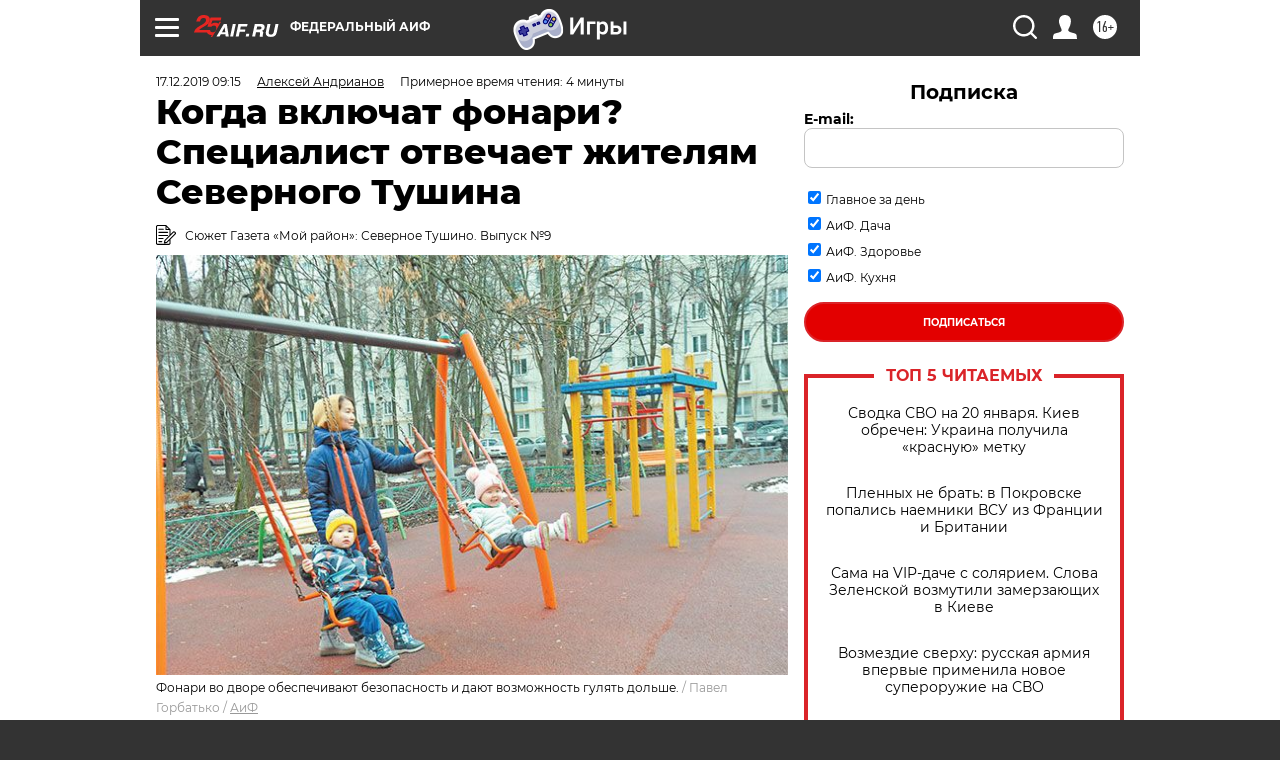

--- FILE ---
content_type: text/html
request_url: https://tns-counter.ru/nc01a**R%3Eundefined*aif_ru/ru/UTF-8/tmsec=aif_ru/837110687***
body_size: -71
content:
F17D6D2F696FB91AX1768929562:F17D6D2F696FB91AX1768929562

--- FILE ---
content_type: application/javascript
request_url: https://smi2.ru/counter/settings?payload=CIjlARiDpKzjvTM6JGM2YzRlMjViLTJmYzItNDgyMS1hN2Q4LTAxM2FjMGY5M2JmMg&cb=_callbacks____0mkmuzoq2
body_size: 1509
content:
_callbacks____0mkmuzoq2("[base64]");